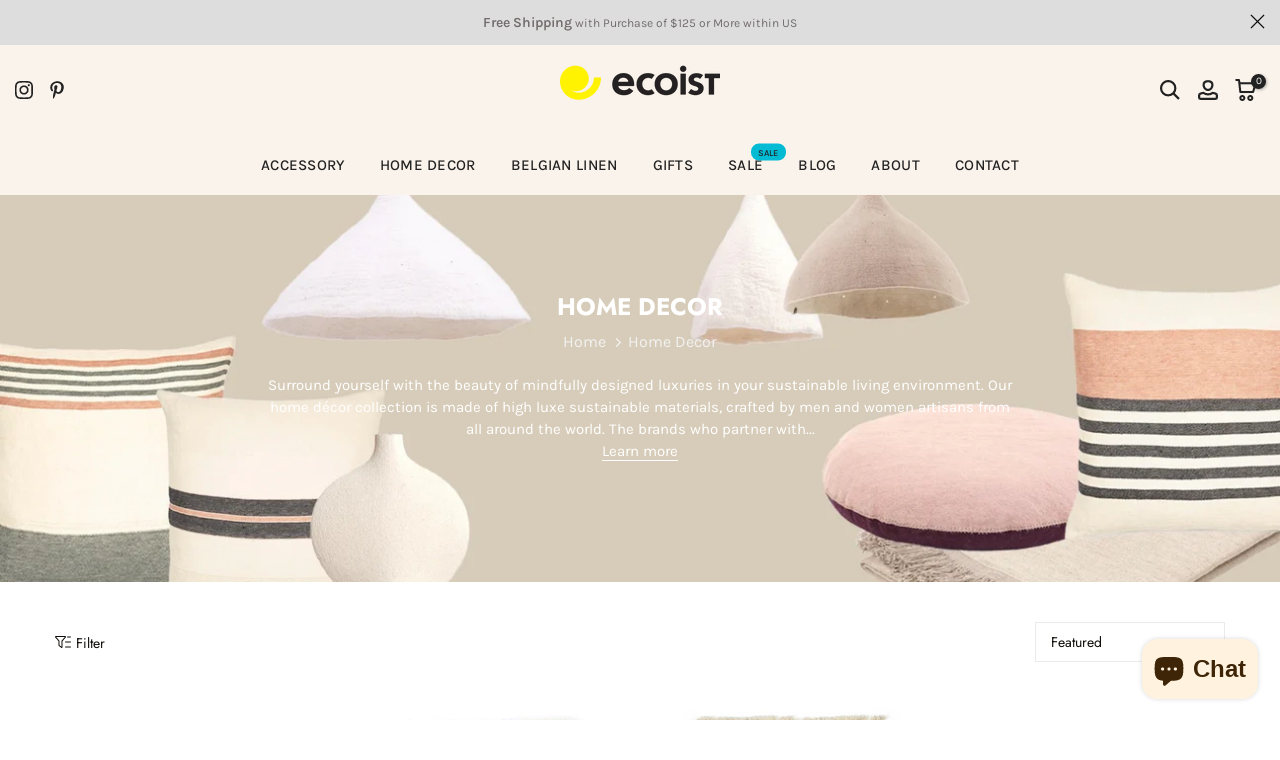

--- FILE ---
content_type: text/html; charset=utf-8
request_url: https://ecoist.world/?section_id=search-hidden
body_size: 777
content:
<div id="shopify-section-search-hidden" class="shopify-section"><div class="t4s-drawer__header">
   <span class="is--login" aria-hidden="false">Search Our Site</span>
   <button class="t4s-drawer__close" data-drawer-close aria-label="Close Search"><svg class="t4s-iconsvg-close" role="presentation" viewBox="0 0 16 14"><path d="M15 0L1 14m14 0L1 0" stroke="currentColor" fill="none" fill-rule="evenodd"></path></svg></button>
</div>
<form data-frm-search action="/search" method="get" class="t4s-mini-search__frm t4s-pr" role="search">
   <input type="hidden" name="type" value="product">
   <input type="hidden" name="options[unavailable_products]" value="last">
   <input type="hidden" name="options[prefix]" value="last"><div data-cat-search class="t4s-mini-search__cat">
         <select data-name="product_type">
           <option value="*">All Categories</option><option value="3396 - Home & Garden > Household Supplies > Storage & Organization">3396 - Home & Garden > Household Supplies > Storage & Organization</option><option value="4003 - Home & Garden > Linens & Bedding > Bedding > Duvet Covers">4003 - Home & Garden > Linens & Bedding > Bedding > Duvet Covers</option><option value="4022 - Home & Garden > Linens & Bedding > Towels > Kitchen Towels">4022 - Home & Garden > Linens & Bedding > Towels > Kitchen Towels</option><option value="Apron">Apron</option><option value="Area Rug">Area Rug</option><option value="Baby Powder">Baby Powder</option><option value="Baby Towel">Baby Towel</option><option value="Bag">Bag</option><option value="Basket">Basket</option><option value="Basket Bag">Basket Bag</option><option value="Basket Tote">Basket Tote</option><option value="Bath Mat">Bath Mat</option><option value="Bathroom Essential">Bathroom Essential</option><option value="Bed Coverlet">Bed Coverlet</option><option value="Bento Lunch Box">Bento Lunch Box</option><option value="Blanket">Blanket</option><option value="Bodysuit">Bodysuit</option><option value="Broom">Broom</option><option value="Candle Holder">Candle Holder</option><option value="Candles">Candles</option><option value="Carafe">Carafe</option><option value="Chopstick Rest">Chopstick Rest</option><option value="Clothing">Clothing</option><option value="Cosmetic Bag">Cosmetic Bag</option><option value="Cups">Cups</option><option value="Cushion">Cushion</option><option value="Cushions">Cushions</option><option value="Decorative Bowl">Decorative Bowl</option><option value="Decorative Vase">Decorative Vase</option><option value="Deodorant">Deodorant</option><option value="Desk Organizer">Desk Organizer</option><option value="Floral Arrangement Gift Box">Floral Arrangement Gift Box</option><option value="Food Storage">Food Storage</option><option value="Garden Scissors">Garden Scissors</option><option value="Garden Tool">Garden Tool</option><option value="Gift Basket">Gift Basket</option><option value="Gift Box">Gift Box</option><option value="Gift Card">Gift Card</option><option value="Gown">Gown</option><option value="Hair Conditioner">Hair Conditioner</option><option value="Hanging PomPom">Hanging PomPom</option><option value="Incense">Incense</option><option value="Ipad holder">Ipad holder</option><option value="Kitchen Brush">Kitchen Brush</option><option value="Kitchen Magnet">Kitchen Magnet</option><option value="Lampshade">Lampshade</option><option value="Light Kit">Light Kit</option><option value="Lighting Fixture">Lighting Fixture</option><option value="Lip & Cheek Stain">Lip & Cheek Stain</option><option value="Napkins">Napkins</option><option value="Nightgown">Nightgown</option><option value="Pajama">Pajama</option><option value="Paper Product">Paper Product</option><option value="Pillow Cover">Pillow Cover</option><option value="Planter Basket">Planter Basket</option><option value="Plate">Plate</option><option value="Pouch">Pouch</option><option value="Robe">Robe</option><option value="Runner Rug">Runner Rug</option><option value="Scarf">Scarf</option><option value="Serving Bowl">Serving Bowl</option><option value="Shampoo">Shampoo</option><option value="Shawl">Shawl</option><option value="Shoulderbag">Shoulderbag</option><option value="Skincare">Skincare</option><option value="Slipper">Slipper</option><option value="Soap Holder">Soap Holder</option><option value="Sweater">Sweater</option><option value="Table Lamp">Table Lamp</option><option value="Table Napkin">Table Napkin</option><option value="Table Placemat">Table Placemat</option><option value="Table Runner">Table Runner</option><option value="Table Throw">Table Throw</option><option value="Tablecloth">Tablecloth</option><option value="Tea Towel">Tea Towel</option><option value="Throw">Throw</option><option value="Throw Blanket">Throw Blanket</option><option value="Throw Pillow Cover">Throw Pillow Cover</option><option value="Throw Towel">Throw Towel</option><option value="Tops">Tops</option><option value="Towel">Towel</option><option value="Trivet">Trivet</option><option value="Utensil Wrap">Utensil Wrap</option><option value="Vase">Vase</option><option value="Wall Art">Wall Art</option><option value="Water Bottle">Water Bottle</option><option value="Wood Dustpan">Wood Dustpan</option></select>
     </div><div class="t4s-mini-search__btns t4s-pr t4s-oh">
      <input data-input-search class="t4s-mini-search__input" autocomplete="off" type="text" name="q" placeholder="Search">
      <button data-submit-search class="t4s-mini-search__submit t4s-btn-loading__svg" type="submit">
         <svg class="t4s-btn-op0" viewBox="0 0 18 19" width="16"><path fill-rule="evenodd" clip-rule="evenodd" d="M11.03 11.68A5.784 5.784 0 112.85 3.5a5.784 5.784 0 018.18 8.18zm.26 1.12a6.78 6.78 0 11.72-.7l5.4 5.4a.5.5 0 11-.71.7l-5.41-5.4z" fill="currentColor"></path></svg>
         <div class="t4s-loading__spinner t4s-dn">
            <svg width="16" height="16" aria-hidden="true" focusable="false" role="presentation" class="t4s-svg__spinner" viewBox="0 0 66 66" xmlns="http://www.w3.org/2000/svg"><circle class="t4s-path" fill="none" stroke-width="6" cx="33" cy="33" r="30"></circle></svg>
         </div>
      </button>
   </div></form><div data-title-search class="t4s-mini-search__title" style="display:none"></div><div class="t4s-drawer__content">
   <div class="t4s-drawer__main">
      <div data-t4s-scroll-me class="t4s-drawer__scroll t4s-current-scrollbar">

         <div data-skeleton-search class="t4s-skeleton_wrap t4s-dn"><div class="t4s-row t4s-space-item-inner">
               <div class="t4s-col-auto t4s-col-item t4s-widget_img_pr"><div class="t4s-skeleton_img"></div></div>
               <div class="t4s-col t4s-col-item t4s-widget_if_pr"><div class="t4s-skeleton_txt1"></div><div class="t4s-skeleton_txt2"></div></div>
            </div><div class="t4s-row t4s-space-item-inner">
               <div class="t4s-col-auto t4s-col-item t4s-widget_img_pr"><div class="t4s-skeleton_img"></div></div>
               <div class="t4s-col t4s-col-item t4s-widget_if_pr"><div class="t4s-skeleton_txt1"></div><div class="t4s-skeleton_txt2"></div></div>
            </div><div class="t4s-row t4s-space-item-inner">
               <div class="t4s-col-auto t4s-col-item t4s-widget_img_pr"><div class="t4s-skeleton_img"></div></div>
               <div class="t4s-col t4s-col-item t4s-widget_if_pr"><div class="t4s-skeleton_txt1"></div><div class="t4s-skeleton_txt2"></div></div>
            </div><div class="t4s-row t4s-space-item-inner">
               <div class="t4s-col-auto t4s-col-item t4s-widget_img_pr"><div class="t4s-skeleton_img"></div></div>
               <div class="t4s-col t4s-col-item t4s-widget_if_pr"><div class="t4s-skeleton_txt1"></div><div class="t4s-skeleton_txt2"></div></div>
            </div></div>
         <div data-results-search class="t4s-mini-search__content t4s_ratioadapt"></div>
      </div>
   </div><div data-viewAll-search class="t4s-drawer__bottom" style="display:none"></div></div></div>

--- FILE ---
content_type: text/html; charset=utf-8
request_url: https://ecoist.world/collections/home-decor/?section_id=facets
body_size: 1511
content:
<div id="shopify-section-facets" class="shopify-section t4s-section-filter t4s-section-admn2-fixed"><link rel="stylesheet" href="//ecoist.world/cdn/shop/t/14/assets/drawer.min.css?v=160610946275280585641706749754" media="all">
<link rel="stylesheet" href="//ecoist.world/cdn/shop/t/14/assets/facets.css?v=37224997792825273271706749754" media="all">
<div data-filter-links id="t4s-filter-hidden" class="t4s-filter-hidden is--t4s-filter-native t4s-drawer t4s-drawer__left" aria-hidden="true">
   <div class="t4s-drawer__header">
      <span>Filter</span>
      <button class="t4s-drawer__close" data-drawer-close aria-label="Close Search"><svg class="t4s-iconsvg-close" role="presentation" viewBox="0 0 16 14"><path d="M15 0L1 14m14 0L1 0" stroke="currentColor" fill="none" fill-rule="evenodd"></path></svg></button>
   </div>

   <div class="t4s-drawer__content">
      <div class="t4s-drawer__main">
         <div data-t4s-scroll-me class="t4s-drawer__scroll t4s-current-scrollbar">
            <form id="FacetFiltersForm" data-sidebar-links class="t4s-facets__form t4s-row t4s-g-0"><div id="blockid_1" class="t4s-col-item t4s-col-12 t4s-facet is--blockidavailability">
                                 <h5 class="t4s-facet-title">Availability</h5>
                                 <div class="t4s-facet-content">
                                    <ul class="t4s-filter__values is--style-checkbox t4s-current-scrollbar"><li ><a href="/collections/home-decor?filter.v.availability=1"><div class="t4s-checkbox-wrapper t4s-pr t4s-oh"><svg focusable="false" viewBox="0 0 24 24" role="presentation"><path fill="currentColor" d="M9 20l-7-7 3-3 4 4L19 4l3 3z"></path></svg></div>In stock<span class="t4s-value-count">(105)</span></a></li><li ><a href="/collections/home-decor?filter.v.availability=0"><div class="t4s-checkbox-wrapper t4s-pr t4s-oh"><svg focusable="false" viewBox="0 0 24 24" role="presentation"><path fill="currentColor" d="M9 20l-7-7 3-3 4 4L19 4l3 3z"></path></svg></div>Out of stock<span class="t4s-value-count">(8)</span></a></li></ul>
                                 </div>
                           </div><div id="blockid_2" class="t4s-col-item t4s-col-12 t4s-facet is--blockid_price">
                              <h5 class="t4s-facet-title">Price</h5>
                              <div class="t4s-price_slider_wrapper">
                                <div class="t4s-price_slider"></div>
                                <div class="t4s-price_slider_amount" data-step="1" data-maxstr='filter.v.price.lte' data-minstr='filter.v.price.gte'>
                                  <input type="hidden" class="t4s-url_price" name="url_price" value="">
                                  <input type="hidden" class="t4s-min_price" name="min_price" value="0" data-min="0" placeholder="Min price">
                                  <input type="hidden" class="t4s-max_price" name="max_price" value="175500" data-max="175500" placeholder="Max price">
                                  <div class="t4s-price_steps_slider"></div>
                                  <button type="button" class="t4s-price_slider_btn t4s-dn">Filter</button>
                                  <div class="t4s-price_label">
                                    Price: <span class="t4s-from">$0.00</span> — <span class="t4s-to">$1,755.00</span>
                                  </div>
                                </div>
                              </div>
                           </div><div id="blockid_3" class="t4s-col-item t4s-col-12 t4s-facet is--blockidbrand">
                                 <h5 class="t4s-facet-title">Brand</h5>
                                 <div class="t4s-facet-content">
                                    <ul class="t4s-filter__values is--style-checkbox t4s-current-scrollbar"><li ><a href="/collections/home-decor?filter.p.vendor=Abigail+Ahern"><div class="t4s-checkbox-wrapper t4s-pr t4s-oh"><svg focusable="false" viewBox="0 0 24 24" role="presentation"><path fill="currentColor" d="M9 20l-7-7 3-3 4 4L19 4l3 3z"></path></svg></div>Abigail Ahern<span class="t4s-value-count">(2)</span></a></li><li ><a href="/collections/home-decor?filter.p.vendor=AS%27ART"><div class="t4s-checkbox-wrapper t4s-pr t4s-oh"><svg focusable="false" viewBox="0 0 24 24" role="presentation"><path fill="currentColor" d="M9 20l-7-7 3-3 4 4L19 4l3 3z"></path></svg></div>AS&#39;ART<span class="t4s-value-count">(1)</span></a></li><li ><a href="/collections/home-decor?filter.p.vendor=Barebones"><div class="t4s-checkbox-wrapper t4s-pr t4s-oh"><svg focusable="false" viewBox="0 0 24 24" role="presentation"><path fill="currentColor" d="M9 20l-7-7 3-3 4 4L19 4l3 3z"></path></svg></div>Barebones<span class="t4s-value-count">(1)</span></a></li><li ><a href="/collections/home-decor?filter.p.vendor=Care+By+Me"><div class="t4s-checkbox-wrapper t4s-pr t4s-oh"><svg focusable="false" viewBox="0 0 24 24" role="presentation"><path fill="currentColor" d="M9 20l-7-7 3-3 4 4L19 4l3 3z"></path></svg></div>Care By Me<span class="t4s-value-count">(2)</span></a></li><li ><a href="/collections/home-decor?filter.p.vendor=Chhatwal+%26+Jonsson"><div class="t4s-checkbox-wrapper t4s-pr t4s-oh"><svg focusable="false" viewBox="0 0 24 24" role="presentation"><path fill="currentColor" d="M9 20l-7-7 3-3 4 4L19 4l3 3z"></path></svg></div>Chhatwal &amp; Jonsson<span class="t4s-value-count">(9)</span></a></li><li ><a href="/collections/home-decor?filter.p.vendor=ECOIST"><div class="t4s-checkbox-wrapper t4s-pr t4s-oh"><svg focusable="false" viewBox="0 0 24 24" role="presentation"><path fill="currentColor" d="M9 20l-7-7 3-3 4 4L19 4l3 3z"></path></svg></div>ECOIST<span class="t4s-value-count">(1)</span></a></li><li ><a href="/collections/home-decor?filter.p.vendor=Floral+Society"><div class="t4s-checkbox-wrapper t4s-pr t4s-oh"><svg focusable="false" viewBox="0 0 24 24" role="presentation"><path fill="currentColor" d="M9 20l-7-7 3-3 4 4L19 4l3 3z"></path></svg></div>Floral Society<span class="t4s-value-count">(1)</span></a></li><li ><a href="/collections/home-decor?filter.p.vendor=Hayashi"><div class="t4s-checkbox-wrapper t4s-pr t4s-oh"><svg focusable="false" viewBox="0 0 24 24" role="presentation"><path fill="currentColor" d="M9 20l-7-7 3-3 4 4L19 4l3 3z"></path></svg></div>Hayashi<span class="t4s-value-count">(2)</span></a></li><li ><a href="/collections/home-decor?filter.p.vendor=Homa+Studios"><div class="t4s-checkbox-wrapper t4s-pr t4s-oh"><svg focusable="false" viewBox="0 0 24 24" role="presentation"><path fill="currentColor" d="M9 20l-7-7 3-3 4 4L19 4l3 3z"></path></svg></div>Homa Studios<span class="t4s-value-count">(1)</span></a></li><li ><a href="/collections/home-decor?filter.p.vendor=Ini+Ceramique"><div class="t4s-checkbox-wrapper t4s-pr t4s-oh"><svg focusable="false" viewBox="0 0 24 24" role="presentation"><path fill="currentColor" d="M9 20l-7-7 3-3 4 4L19 4l3 3z"></path></svg></div>Ini Ceramique<span class="t4s-value-count">(5)</span></a></li><li ><a href="/collections/home-decor?filter.p.vendor=Laure+Kasiers"><div class="t4s-checkbox-wrapper t4s-pr t4s-oh"><svg focusable="false" viewBox="0 0 24 24" role="presentation"><path fill="currentColor" d="M9 20l-7-7 3-3 4 4L19 4l3 3z"></path></svg></div>Laure Kasiers<span class="t4s-value-count">(8)</span></a></li><li ><a href="/collections/home-decor?filter.p.vendor=Libeco"><div class="t4s-checkbox-wrapper t4s-pr t4s-oh"><svg focusable="false" viewBox="0 0 24 24" role="presentation"><path fill="currentColor" d="M9 20l-7-7 3-3 4 4L19 4l3 3z"></path></svg></div>Libeco<span class="t4s-value-count">(55)</span></a></li><li ><a href="/collections/home-decor?filter.p.vendor=Love+Lamb"><div class="t4s-checkbox-wrapper t4s-pr t4s-oh"><svg focusable="false" viewBox="0 0 24 24" role="presentation"><path fill="currentColor" d="M9 20l-7-7 3-3 4 4L19 4l3 3z"></path></svg></div>Love Lamb<span class="t4s-value-count">(1)</span></a></li><li ><a href="/collections/home-decor?filter.p.vendor=Maison+Deux"><div class="t4s-checkbox-wrapper t4s-pr t4s-oh"><svg focusable="false" viewBox="0 0 24 24" role="presentation"><path fill="currentColor" d="M9 20l-7-7 3-3 4 4L19 4l3 3z"></path></svg></div>Maison Deux<span class="t4s-value-count">(3)</span></a></li><li ><a href="/collections/home-decor?filter.p.vendor=Muskhane"><div class="t4s-checkbox-wrapper t4s-pr t4s-oh"><svg focusable="false" viewBox="0 0 24 24" role="presentation"><path fill="currentColor" d="M9 20l-7-7 3-3 4 4L19 4l3 3z"></path></svg></div>Muskhane<span class="t4s-value-count">(12)</span></a></li><li ><a href="/collections/home-decor?filter.p.vendor=Sandstone+%26+Sage"><div class="t4s-checkbox-wrapper t4s-pr t4s-oh"><svg focusable="false" viewBox="0 0 24 24" role="presentation"><path fill="currentColor" d="M9 20l-7-7 3-3 4 4L19 4l3 3z"></path></svg></div>Sandstone &amp; Sage<span class="t4s-value-count">(1)</span></a></li><li ><a href="/collections/home-decor?filter.p.vendor=Sol+de+Mayo"><div class="t4s-checkbox-wrapper t4s-pr t4s-oh"><svg focusable="false" viewBox="0 0 24 24" role="presentation"><path fill="currentColor" d="M9 20l-7-7 3-3 4 4L19 4l3 3z"></path></svg></div>Sol de Mayo<span class="t4s-value-count">(1)</span></a></li><li ><a href="/collections/home-decor?filter.p.vendor=Takazawa"><div class="t4s-checkbox-wrapper t4s-pr t4s-oh"><svg focusable="false" viewBox="0 0 24 24" role="presentation"><path fill="currentColor" d="M9 20l-7-7 3-3 4 4L19 4l3 3z"></path></svg></div>Takazawa<span class="t4s-value-count">(2)</span></a></li><li ><a href="/collections/home-decor?filter.p.vendor=Teixidors"><div class="t4s-checkbox-wrapper t4s-pr t4s-oh"><svg focusable="false" viewBox="0 0 24 24" role="presentation"><path fill="currentColor" d="M9 20l-7-7 3-3 4 4L19 4l3 3z"></path></svg></div>Teixidors<span class="t4s-value-count">(1)</span></a></li><li ><a href="/collections/home-decor?filter.p.vendor=Venice%2C+CA+Artist"><div class="t4s-checkbox-wrapper t4s-pr t4s-oh"><svg focusable="false" viewBox="0 0 24 24" role="presentation"><path fill="currentColor" d="M9 20l-7-7 3-3 4 4L19 4l3 3z"></path></svg></div>Venice, CA Artist<span class="t4s-value-count">(1)</span></a></li><li ><a href="/collections/home-decor?filter.p.vendor=Vintage"><div class="t4s-checkbox-wrapper t4s-pr t4s-oh"><svg focusable="false" viewBox="0 0 24 24" role="presentation"><path fill="currentColor" d="M9 20l-7-7 3-3 4 4L19 4l3 3z"></path></svg></div>Vintage<span class="t4s-value-count">(1)</span></a></li></ul>
                                 </div>
                           </div><div id="blockid_4" class="t4s-col-item t4s-col-12 t4s-facet is--blockidproduct-type">
                                 <h5 class="t4s-facet-title">Product type</h5>
                                 <div class="t4s-facet-content">
                                    <ul class="t4s-filter__values is--style-checkbox t4s-current-scrollbar"><li ><a href="/collections/home-decor?filter.p.product_type=3396+-+Home+%26+Garden+%3E+Household+Supplies+%3E+Storage+%26+Organization"><div class="t4s-checkbox-wrapper t4s-pr t4s-oh"><svg focusable="false" viewBox="0 0 24 24" role="presentation"><path fill="currentColor" d="M9 20l-7-7 3-3 4 4L19 4l3 3z"></path></svg></div>3396 - Home &amp; Garden &gt; Household Supplies &gt; Storage &amp; Organization<span class="t4s-value-count">(2)</span></a></li><li ><a href="/collections/home-decor?filter.p.product_type=Area+Rug"><div class="t4s-checkbox-wrapper t4s-pr t4s-oh"><svg focusable="false" viewBox="0 0 24 24" role="presentation"><path fill="currentColor" d="M9 20l-7-7 3-3 4 4L19 4l3 3z"></path></svg></div>Area Rug<span class="t4s-value-count">(3)</span></a></li><li ><a href="/collections/home-decor?filter.p.product_type=Basket"><div class="t4s-checkbox-wrapper t4s-pr t4s-oh"><svg focusable="false" viewBox="0 0 24 24" role="presentation"><path fill="currentColor" d="M9 20l-7-7 3-3 4 4L19 4l3 3z"></path></svg></div>Basket<span class="t4s-value-count">(2)</span></a></li><li ><a href="/collections/home-decor?filter.p.product_type=Bath+Mat"><div class="t4s-checkbox-wrapper t4s-pr t4s-oh"><svg focusable="false" viewBox="0 0 24 24" role="presentation"><path fill="currentColor" d="M9 20l-7-7 3-3 4 4L19 4l3 3z"></path></svg></div>Bath Mat<span class="t4s-value-count">(1)</span></a></li><li ><a href="/collections/home-decor?filter.p.product_type=Candles"><div class="t4s-checkbox-wrapper t4s-pr t4s-oh"><svg focusable="false" viewBox="0 0 24 24" role="presentation"><path fill="currentColor" d="M9 20l-7-7 3-3 4 4L19 4l3 3z"></path></svg></div>Candles<span class="t4s-value-count">(2)</span></a></li><li ><a href="/collections/home-decor?filter.p.product_type=Cushion"><div class="t4s-checkbox-wrapper t4s-pr t4s-oh"><svg focusable="false" viewBox="0 0 24 24" role="presentation"><path fill="currentColor" d="M9 20l-7-7 3-3 4 4L19 4l3 3z"></path></svg></div>Cushion<span class="t4s-value-count">(8)</span></a></li><li ><a href="/collections/home-decor?filter.p.product_type=Cushions"><div class="t4s-checkbox-wrapper t4s-pr t4s-oh"><svg focusable="false" viewBox="0 0 24 24" role="presentation"><path fill="currentColor" d="M9 20l-7-7 3-3 4 4L19 4l3 3z"></path></svg></div>Cushions<span class="t4s-value-count">(1)</span></a></li><li ><a href="/collections/home-decor?filter.p.product_type=Decorative+Bowl"><div class="t4s-checkbox-wrapper t4s-pr t4s-oh"><svg focusable="false" viewBox="0 0 24 24" role="presentation"><path fill="currentColor" d="M9 20l-7-7 3-3 4 4L19 4l3 3z"></path></svg></div>Decorative Bowl<span class="t4s-value-count">(1)</span></a></li><li ><a href="/collections/home-decor?filter.p.product_type=Decorative+Vase"><div class="t4s-checkbox-wrapper t4s-pr t4s-oh"><svg focusable="false" viewBox="0 0 24 24" role="presentation"><path fill="currentColor" d="M9 20l-7-7 3-3 4 4L19 4l3 3z"></path></svg></div>Decorative Vase<span class="t4s-value-count">(6)</span></a></li><li ><a href="/collections/home-decor?filter.p.product_type=Hanging+PomPom"><div class="t4s-checkbox-wrapper t4s-pr t4s-oh"><svg focusable="false" viewBox="0 0 24 24" role="presentation"><path fill="currentColor" d="M9 20l-7-7 3-3 4 4L19 4l3 3z"></path></svg></div>Hanging PomPom<span class="t4s-value-count">(1)</span></a></li><li ><a href="/collections/home-decor?filter.p.product_type=Lampshade"><div class="t4s-checkbox-wrapper t4s-pr t4s-oh"><svg focusable="false" viewBox="0 0 24 24" role="presentation"><path fill="currentColor" d="M9 20l-7-7 3-3 4 4L19 4l3 3z"></path></svg></div>Lampshade<span class="t4s-value-count">(8)</span></a></li><li ><a href="/collections/home-decor?filter.p.product_type=Lighting+Fixture"><div class="t4s-checkbox-wrapper t4s-pr t4s-oh"><svg focusable="false" viewBox="0 0 24 24" role="presentation"><path fill="currentColor" d="M9 20l-7-7 3-3 4 4L19 4l3 3z"></path></svg></div>Lighting Fixture<span class="t4s-value-count">(1)</span></a></li><li ><a href="/collections/home-decor?filter.p.product_type=Pillow+Cover"><div class="t4s-checkbox-wrapper t4s-pr t4s-oh"><svg focusable="false" viewBox="0 0 24 24" role="presentation"><path fill="currentColor" d="M9 20l-7-7 3-3 4 4L19 4l3 3z"></path></svg></div>Pillow Cover<span class="t4s-value-count">(19)</span></a></li><li ><a href="/collections/home-decor?filter.p.product_type=Planter+Basket"><div class="t4s-checkbox-wrapper t4s-pr t4s-oh"><svg focusable="false" viewBox="0 0 24 24" role="presentation"><path fill="currentColor" d="M9 20l-7-7 3-3 4 4L19 4l3 3z"></path></svg></div>Planter Basket<span class="t4s-value-count">(1)</span></a></li><li ><a href="/collections/home-decor?filter.p.product_type=Runner+Rug"><div class="t4s-checkbox-wrapper t4s-pr t4s-oh"><svg focusable="false" viewBox="0 0 24 24" role="presentation"><path fill="currentColor" d="M9 20l-7-7 3-3 4 4L19 4l3 3z"></path></svg></div>Runner Rug<span class="t4s-value-count">(1)</span></a></li><li ><a href="/collections/home-decor?filter.p.product_type=Table+Lamp"><div class="t4s-checkbox-wrapper t4s-pr t4s-oh"><svg focusable="false" viewBox="0 0 24 24" role="presentation"><path fill="currentColor" d="M9 20l-7-7 3-3 4 4L19 4l3 3z"></path></svg></div>Table Lamp<span class="t4s-value-count">(2)</span></a></li><li ><a href="/collections/home-decor?filter.p.product_type=Throw"><div class="t4s-checkbox-wrapper t4s-pr t4s-oh"><svg focusable="false" viewBox="0 0 24 24" role="presentation"><path fill="currentColor" d="M9 20l-7-7 3-3 4 4L19 4l3 3z"></path></svg></div>Throw<span class="t4s-value-count">(1)</span></a></li><li ><a href="/collections/home-decor?filter.p.product_type=Throw+Blanket"><div class="t4s-checkbox-wrapper t4s-pr t4s-oh"><svg focusable="false" viewBox="0 0 24 24" role="presentation"><path fill="currentColor" d="M9 20l-7-7 3-3 4 4L19 4l3 3z"></path></svg></div>Throw Blanket<span class="t4s-value-count">(17)</span></a></li><li ><a href="/collections/home-decor?filter.p.product_type=Throw+Pillow+Cover"><div class="t4s-checkbox-wrapper t4s-pr t4s-oh"><svg focusable="false" viewBox="0 0 24 24" role="presentation"><path fill="currentColor" d="M9 20l-7-7 3-3 4 4L19 4l3 3z"></path></svg></div>Throw Pillow Cover<span class="t4s-value-count">(15)</span></a></li><li ><a href="/collections/home-decor?filter.p.product_type=Throw+Towel"><div class="t4s-checkbox-wrapper t4s-pr t4s-oh"><svg focusable="false" viewBox="0 0 24 24" role="presentation"><path fill="currentColor" d="M9 20l-7-7 3-3 4 4L19 4l3 3z"></path></svg></div>Throw Towel<span class="t4s-value-count">(17)</span></a></li><li ><a href="/collections/home-decor?filter.p.product_type=Vase"><div class="t4s-checkbox-wrapper t4s-pr t4s-oh"><svg focusable="false" viewBox="0 0 24 24" role="presentation"><path fill="currentColor" d="M9 20l-7-7 3-3 4 4L19 4l3 3z"></path></svg></div>Vase<span class="t4s-value-count">(2)</span></a></li></ul>
                                 </div>
                           </div></form>
         </div>
      </div></div>
</div></div>

--- FILE ---
content_type: text/css
request_url: https://ecoist.world/cdn/shop/t/14/assets/pagination.css?v=37843080410222910151754376139
body_size: -668
content:
.t4s-pagination-wrapper{border-top:1px solid var(--border-color);margin-bottom:60px;text-align:inherit!important}.t4s-has-btn-infinite .t4s-pagination-wrapper,.t4s-has-btn-load-more .t4s-pagination-wrapper{padding-top:40px}.t4s-pagination-wrapper .t4s-pagination__list,.t4s-pagination__item{display:inline-block;list-style:none;margin:10px 0;padding:5px 10px}.t4s-pagination-wrapper .t4s-pagination__list li{float:left;margin:0 10px;color:var(--t4s-dark-color)}.t4s-pagination__list .pagination__item--current,.t4s-pagination__list li a:hover{color:#ec0101}.t4s-prs-footer .t4s-btn.t4s-loadmore-btn svg.t4s-btn-icon{width:30px;height:30px}.t4s-pagination-wrapper>a{margin-top:40px}